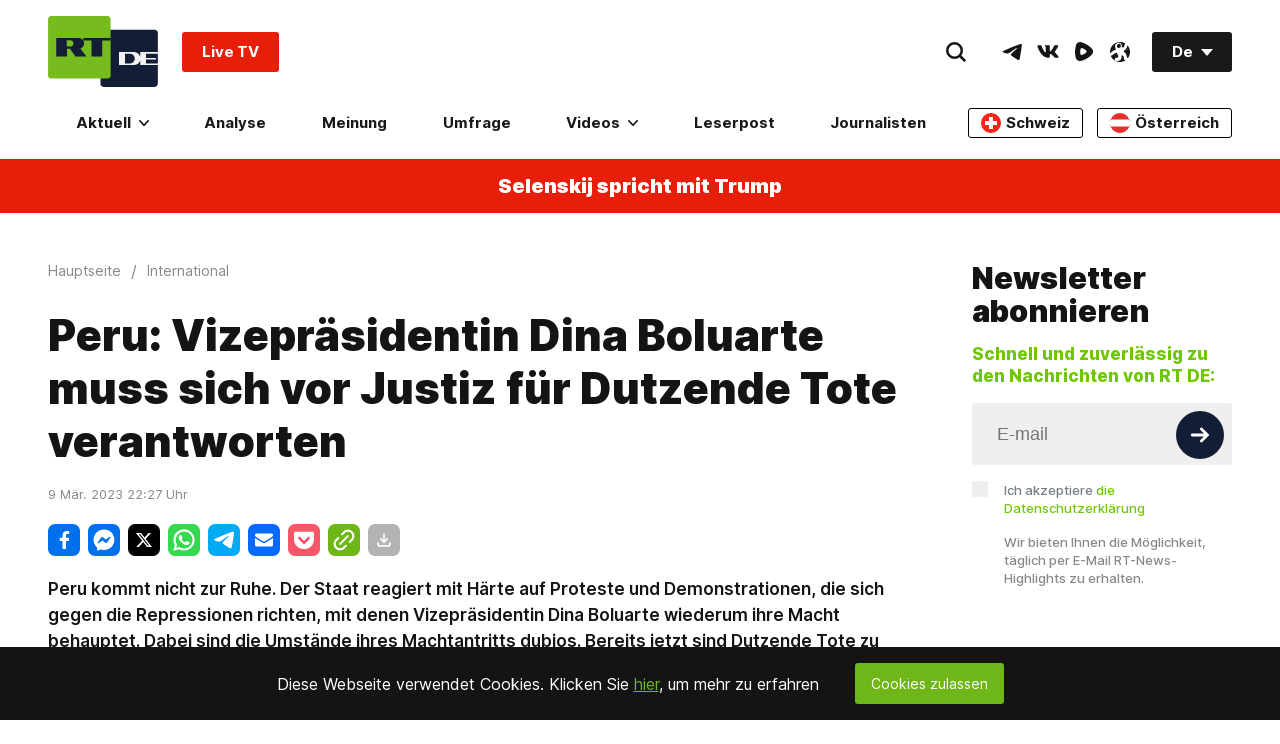

--- FILE ---
content_type: application/javascript; charset=utf-8
request_url: https://de.russiatoday.com/static/v1/web/js/React-ReadLine.27b0fb10.chunk.js
body_size: 652
content:
(window.webpackJsonp=window.webpackJsonp||[]).push([[27],{30:function(t,e,n){"use strict";n.r(e),n.d(e,"default",function(){return s});var o=n(54),r=n(55),i=n(60),c=n(59),u=n(56),f=n(1),a=n.n(f);n(352);function l(t){return function(){var e,n=Object(u.a)(t);if(function(){if("undefined"===typeof Reflect||!Reflect.construct)return!1;if(Reflect.construct.sham)return!1;if("function"===typeof Proxy)return!0;try{return Date.prototype.toString.call(Reflect.construct(Date,[],function(){})),!0}catch(t){return!1}}()){var o=Object(u.a)(this).constructor;e=Reflect.construct(n,arguments,o)}else e=n.apply(this,arguments);return Object(c.a)(this,e)}}var s=function(t){Object(i.a)(n,t);var e=l(n);function n(t){var r;Object(o.a)(this,n),(r=e.call(this,t)).handleScroll=function(){var t=r.textBlock?r.textBlock.getBoundingClientRect().bottom+window.pageYOffset:document.documentElement.offsetHeight;r.setState({lineWidths:window.pageYOffset/(t-window.innerHeight)*100})};var i=!!document.querySelector("[data-articles-listing]");return r.textBlock=i?document.querySelector(".ArticleView-root"):document.querySelector(".ArticleView-text"),r.state={lineWidths:0},r}return Object(r.a)(n,[{key:"componentDidMount",value:function(){var t=this.textBlock?this.textBlock.getBoundingClientRect().bottom+window.pageYOffset:document.documentElement.offsetHeight;this.setState({lineWidths:window.pageYOffset/(t-window.innerHeight)*100}),window.addEventListener("scroll",this.handleScroll,!1)}},{key:"componentWillUnmount",value:function(){window.removeEventListener("scroll",this.handleScroll,!1)}},{key:"render",value:function(){return a.a.createElement("div",{className:"ReadLine-root"},a.a.createElement("div",{className:"ReadLine-line",style:{width:this.state.lineWidths+"%"}}))}}]),n}(a.a.Component)},352:function(t,e,n){},54:function(t,e,n){"use strict";function o(t,e){if(!(t instanceof e))throw new TypeError("Cannot call a class as a function")}n.d(e,"a",function(){return o})},55:function(t,e,n){"use strict";function o(t,e){for(var n=0;n<e.length;n++){var o=e[n];o.enumerable=o.enumerable||!1,o.configurable=!0,"value"in o&&(o.writable=!0),Object.defineProperty(t,o.key,o)}}function r(t,e,n){return e&&o(t.prototype,e),n&&o(t,n),t}n.d(e,"a",function(){return r})},56:function(t,e,n){"use strict";function o(t){return(o=Object.setPrototypeOf?Object.getPrototypeOf:function(t){return t.__proto__||Object.getPrototypeOf(t)})(t)}n.d(e,"a",function(){return o})},59:function(t,e,n){"use strict";function o(t){return(o="function"===typeof Symbol&&"symbol"===typeof Symbol.iterator?function(t){return typeof t}:function(t){return t&&"function"===typeof Symbol&&t.constructor===Symbol&&t!==Symbol.prototype?"symbol":typeof t})(t)}var r=n(70);function i(t,e){return!e||"object"!==o(e)&&"function"!==typeof e?Object(r.a)(t):e}n.d(e,"a",function(){return i})},60:function(t,e,n){"use strict";function o(t,e){return(o=Object.setPrototypeOf||function(t,e){return t.__proto__=e,t})(t,e)}function r(t,e){if("function"!==typeof e&&null!==e)throw new TypeError("Super expression must either be null or a function");t.prototype=Object.create(e&&e.prototype,{constructor:{value:t,writable:!0,configurable:!0}}),e&&o(t,e)}n.d(e,"a",function(){return r})},70:function(t,e,n){"use strict";function o(t){if(void 0===t)throw new ReferenceError("this hasn't been initialised - super() hasn't been called");return t}n.d(e,"a",function(){return o})}}]);